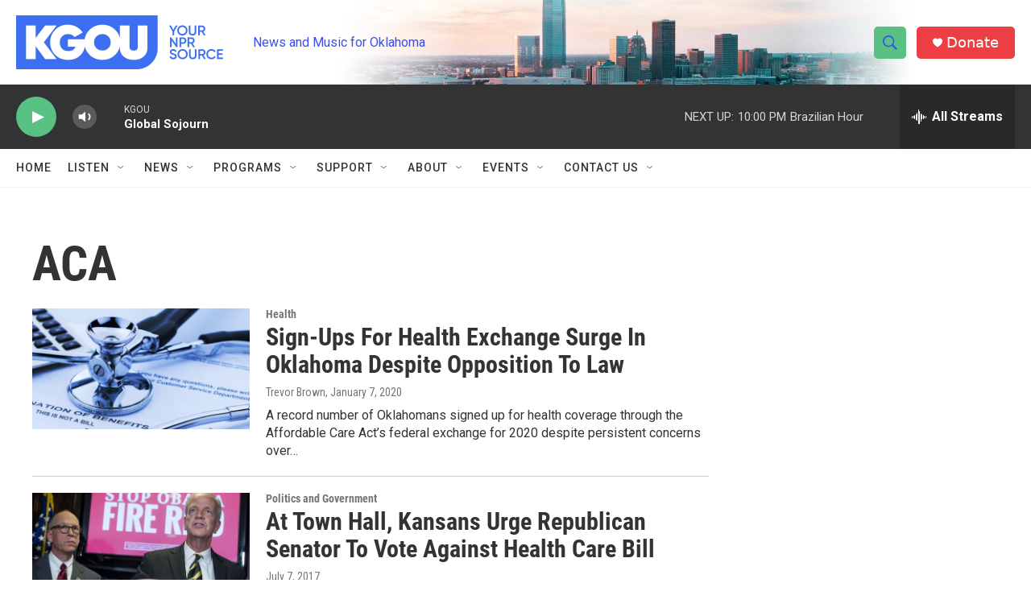

--- FILE ---
content_type: text/html; charset=utf-8
request_url: https://www.google.com/recaptcha/api2/aframe
body_size: 265
content:
<!DOCTYPE HTML><html><head><meta http-equiv="content-type" content="text/html; charset=UTF-8"></head><body><script nonce="8iUNVx7FITC00czdQh4srg">/** Anti-fraud and anti-abuse applications only. See google.com/recaptcha */ try{var clients={'sodar':'https://pagead2.googlesyndication.com/pagead/sodar?'};window.addEventListener("message",function(a){try{if(a.source===window.parent){var b=JSON.parse(a.data);var c=clients[b['id']];if(c){var d=document.createElement('img');d.src=c+b['params']+'&rc='+(localStorage.getItem("rc::a")?sessionStorage.getItem("rc::b"):"");window.document.body.appendChild(d);sessionStorage.setItem("rc::e",parseInt(sessionStorage.getItem("rc::e")||0)+1);localStorage.setItem("rc::h",'1768708742690');}}}catch(b){}});window.parent.postMessage("_grecaptcha_ready", "*");}catch(b){}</script></body></html>